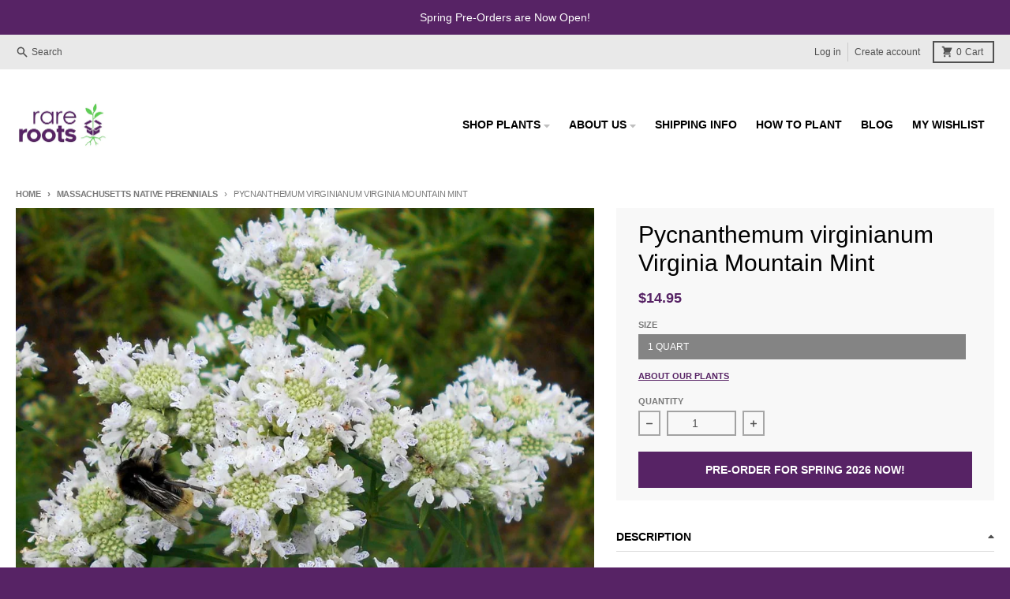

--- FILE ---
content_type: text/html; charset=utf-8
request_url: https://www.google.com/recaptcha/api2/anchor?ar=1&k=6LfHrSkUAAAAAPnKk5cT6JuKlKPzbwyTYuO8--Vr&co=aHR0cHM6Ly93d3cucmFyZXJvb3RzLmNvbTo0NDM.&hl=en&v=PoyoqOPhxBO7pBk68S4YbpHZ&size=invisible&anchor-ms=20000&execute-ms=30000&cb=auiuvdoo5sul
body_size: 49353
content:
<!DOCTYPE HTML><html dir="ltr" lang="en"><head><meta http-equiv="Content-Type" content="text/html; charset=UTF-8">
<meta http-equiv="X-UA-Compatible" content="IE=edge">
<title>reCAPTCHA</title>
<style type="text/css">
/* cyrillic-ext */
@font-face {
  font-family: 'Roboto';
  font-style: normal;
  font-weight: 400;
  font-stretch: 100%;
  src: url(//fonts.gstatic.com/s/roboto/v48/KFO7CnqEu92Fr1ME7kSn66aGLdTylUAMa3GUBHMdazTgWw.woff2) format('woff2');
  unicode-range: U+0460-052F, U+1C80-1C8A, U+20B4, U+2DE0-2DFF, U+A640-A69F, U+FE2E-FE2F;
}
/* cyrillic */
@font-face {
  font-family: 'Roboto';
  font-style: normal;
  font-weight: 400;
  font-stretch: 100%;
  src: url(//fonts.gstatic.com/s/roboto/v48/KFO7CnqEu92Fr1ME7kSn66aGLdTylUAMa3iUBHMdazTgWw.woff2) format('woff2');
  unicode-range: U+0301, U+0400-045F, U+0490-0491, U+04B0-04B1, U+2116;
}
/* greek-ext */
@font-face {
  font-family: 'Roboto';
  font-style: normal;
  font-weight: 400;
  font-stretch: 100%;
  src: url(//fonts.gstatic.com/s/roboto/v48/KFO7CnqEu92Fr1ME7kSn66aGLdTylUAMa3CUBHMdazTgWw.woff2) format('woff2');
  unicode-range: U+1F00-1FFF;
}
/* greek */
@font-face {
  font-family: 'Roboto';
  font-style: normal;
  font-weight: 400;
  font-stretch: 100%;
  src: url(//fonts.gstatic.com/s/roboto/v48/KFO7CnqEu92Fr1ME7kSn66aGLdTylUAMa3-UBHMdazTgWw.woff2) format('woff2');
  unicode-range: U+0370-0377, U+037A-037F, U+0384-038A, U+038C, U+038E-03A1, U+03A3-03FF;
}
/* math */
@font-face {
  font-family: 'Roboto';
  font-style: normal;
  font-weight: 400;
  font-stretch: 100%;
  src: url(//fonts.gstatic.com/s/roboto/v48/KFO7CnqEu92Fr1ME7kSn66aGLdTylUAMawCUBHMdazTgWw.woff2) format('woff2');
  unicode-range: U+0302-0303, U+0305, U+0307-0308, U+0310, U+0312, U+0315, U+031A, U+0326-0327, U+032C, U+032F-0330, U+0332-0333, U+0338, U+033A, U+0346, U+034D, U+0391-03A1, U+03A3-03A9, U+03B1-03C9, U+03D1, U+03D5-03D6, U+03F0-03F1, U+03F4-03F5, U+2016-2017, U+2034-2038, U+203C, U+2040, U+2043, U+2047, U+2050, U+2057, U+205F, U+2070-2071, U+2074-208E, U+2090-209C, U+20D0-20DC, U+20E1, U+20E5-20EF, U+2100-2112, U+2114-2115, U+2117-2121, U+2123-214F, U+2190, U+2192, U+2194-21AE, U+21B0-21E5, U+21F1-21F2, U+21F4-2211, U+2213-2214, U+2216-22FF, U+2308-230B, U+2310, U+2319, U+231C-2321, U+2336-237A, U+237C, U+2395, U+239B-23B7, U+23D0, U+23DC-23E1, U+2474-2475, U+25AF, U+25B3, U+25B7, U+25BD, U+25C1, U+25CA, U+25CC, U+25FB, U+266D-266F, U+27C0-27FF, U+2900-2AFF, U+2B0E-2B11, U+2B30-2B4C, U+2BFE, U+3030, U+FF5B, U+FF5D, U+1D400-1D7FF, U+1EE00-1EEFF;
}
/* symbols */
@font-face {
  font-family: 'Roboto';
  font-style: normal;
  font-weight: 400;
  font-stretch: 100%;
  src: url(//fonts.gstatic.com/s/roboto/v48/KFO7CnqEu92Fr1ME7kSn66aGLdTylUAMaxKUBHMdazTgWw.woff2) format('woff2');
  unicode-range: U+0001-000C, U+000E-001F, U+007F-009F, U+20DD-20E0, U+20E2-20E4, U+2150-218F, U+2190, U+2192, U+2194-2199, U+21AF, U+21E6-21F0, U+21F3, U+2218-2219, U+2299, U+22C4-22C6, U+2300-243F, U+2440-244A, U+2460-24FF, U+25A0-27BF, U+2800-28FF, U+2921-2922, U+2981, U+29BF, U+29EB, U+2B00-2BFF, U+4DC0-4DFF, U+FFF9-FFFB, U+10140-1018E, U+10190-1019C, U+101A0, U+101D0-101FD, U+102E0-102FB, U+10E60-10E7E, U+1D2C0-1D2D3, U+1D2E0-1D37F, U+1F000-1F0FF, U+1F100-1F1AD, U+1F1E6-1F1FF, U+1F30D-1F30F, U+1F315, U+1F31C, U+1F31E, U+1F320-1F32C, U+1F336, U+1F378, U+1F37D, U+1F382, U+1F393-1F39F, U+1F3A7-1F3A8, U+1F3AC-1F3AF, U+1F3C2, U+1F3C4-1F3C6, U+1F3CA-1F3CE, U+1F3D4-1F3E0, U+1F3ED, U+1F3F1-1F3F3, U+1F3F5-1F3F7, U+1F408, U+1F415, U+1F41F, U+1F426, U+1F43F, U+1F441-1F442, U+1F444, U+1F446-1F449, U+1F44C-1F44E, U+1F453, U+1F46A, U+1F47D, U+1F4A3, U+1F4B0, U+1F4B3, U+1F4B9, U+1F4BB, U+1F4BF, U+1F4C8-1F4CB, U+1F4D6, U+1F4DA, U+1F4DF, U+1F4E3-1F4E6, U+1F4EA-1F4ED, U+1F4F7, U+1F4F9-1F4FB, U+1F4FD-1F4FE, U+1F503, U+1F507-1F50B, U+1F50D, U+1F512-1F513, U+1F53E-1F54A, U+1F54F-1F5FA, U+1F610, U+1F650-1F67F, U+1F687, U+1F68D, U+1F691, U+1F694, U+1F698, U+1F6AD, U+1F6B2, U+1F6B9-1F6BA, U+1F6BC, U+1F6C6-1F6CF, U+1F6D3-1F6D7, U+1F6E0-1F6EA, U+1F6F0-1F6F3, U+1F6F7-1F6FC, U+1F700-1F7FF, U+1F800-1F80B, U+1F810-1F847, U+1F850-1F859, U+1F860-1F887, U+1F890-1F8AD, U+1F8B0-1F8BB, U+1F8C0-1F8C1, U+1F900-1F90B, U+1F93B, U+1F946, U+1F984, U+1F996, U+1F9E9, U+1FA00-1FA6F, U+1FA70-1FA7C, U+1FA80-1FA89, U+1FA8F-1FAC6, U+1FACE-1FADC, U+1FADF-1FAE9, U+1FAF0-1FAF8, U+1FB00-1FBFF;
}
/* vietnamese */
@font-face {
  font-family: 'Roboto';
  font-style: normal;
  font-weight: 400;
  font-stretch: 100%;
  src: url(//fonts.gstatic.com/s/roboto/v48/KFO7CnqEu92Fr1ME7kSn66aGLdTylUAMa3OUBHMdazTgWw.woff2) format('woff2');
  unicode-range: U+0102-0103, U+0110-0111, U+0128-0129, U+0168-0169, U+01A0-01A1, U+01AF-01B0, U+0300-0301, U+0303-0304, U+0308-0309, U+0323, U+0329, U+1EA0-1EF9, U+20AB;
}
/* latin-ext */
@font-face {
  font-family: 'Roboto';
  font-style: normal;
  font-weight: 400;
  font-stretch: 100%;
  src: url(//fonts.gstatic.com/s/roboto/v48/KFO7CnqEu92Fr1ME7kSn66aGLdTylUAMa3KUBHMdazTgWw.woff2) format('woff2');
  unicode-range: U+0100-02BA, U+02BD-02C5, U+02C7-02CC, U+02CE-02D7, U+02DD-02FF, U+0304, U+0308, U+0329, U+1D00-1DBF, U+1E00-1E9F, U+1EF2-1EFF, U+2020, U+20A0-20AB, U+20AD-20C0, U+2113, U+2C60-2C7F, U+A720-A7FF;
}
/* latin */
@font-face {
  font-family: 'Roboto';
  font-style: normal;
  font-weight: 400;
  font-stretch: 100%;
  src: url(//fonts.gstatic.com/s/roboto/v48/KFO7CnqEu92Fr1ME7kSn66aGLdTylUAMa3yUBHMdazQ.woff2) format('woff2');
  unicode-range: U+0000-00FF, U+0131, U+0152-0153, U+02BB-02BC, U+02C6, U+02DA, U+02DC, U+0304, U+0308, U+0329, U+2000-206F, U+20AC, U+2122, U+2191, U+2193, U+2212, U+2215, U+FEFF, U+FFFD;
}
/* cyrillic-ext */
@font-face {
  font-family: 'Roboto';
  font-style: normal;
  font-weight: 500;
  font-stretch: 100%;
  src: url(//fonts.gstatic.com/s/roboto/v48/KFO7CnqEu92Fr1ME7kSn66aGLdTylUAMa3GUBHMdazTgWw.woff2) format('woff2');
  unicode-range: U+0460-052F, U+1C80-1C8A, U+20B4, U+2DE0-2DFF, U+A640-A69F, U+FE2E-FE2F;
}
/* cyrillic */
@font-face {
  font-family: 'Roboto';
  font-style: normal;
  font-weight: 500;
  font-stretch: 100%;
  src: url(//fonts.gstatic.com/s/roboto/v48/KFO7CnqEu92Fr1ME7kSn66aGLdTylUAMa3iUBHMdazTgWw.woff2) format('woff2');
  unicode-range: U+0301, U+0400-045F, U+0490-0491, U+04B0-04B1, U+2116;
}
/* greek-ext */
@font-face {
  font-family: 'Roboto';
  font-style: normal;
  font-weight: 500;
  font-stretch: 100%;
  src: url(//fonts.gstatic.com/s/roboto/v48/KFO7CnqEu92Fr1ME7kSn66aGLdTylUAMa3CUBHMdazTgWw.woff2) format('woff2');
  unicode-range: U+1F00-1FFF;
}
/* greek */
@font-face {
  font-family: 'Roboto';
  font-style: normal;
  font-weight: 500;
  font-stretch: 100%;
  src: url(//fonts.gstatic.com/s/roboto/v48/KFO7CnqEu92Fr1ME7kSn66aGLdTylUAMa3-UBHMdazTgWw.woff2) format('woff2');
  unicode-range: U+0370-0377, U+037A-037F, U+0384-038A, U+038C, U+038E-03A1, U+03A3-03FF;
}
/* math */
@font-face {
  font-family: 'Roboto';
  font-style: normal;
  font-weight: 500;
  font-stretch: 100%;
  src: url(//fonts.gstatic.com/s/roboto/v48/KFO7CnqEu92Fr1ME7kSn66aGLdTylUAMawCUBHMdazTgWw.woff2) format('woff2');
  unicode-range: U+0302-0303, U+0305, U+0307-0308, U+0310, U+0312, U+0315, U+031A, U+0326-0327, U+032C, U+032F-0330, U+0332-0333, U+0338, U+033A, U+0346, U+034D, U+0391-03A1, U+03A3-03A9, U+03B1-03C9, U+03D1, U+03D5-03D6, U+03F0-03F1, U+03F4-03F5, U+2016-2017, U+2034-2038, U+203C, U+2040, U+2043, U+2047, U+2050, U+2057, U+205F, U+2070-2071, U+2074-208E, U+2090-209C, U+20D0-20DC, U+20E1, U+20E5-20EF, U+2100-2112, U+2114-2115, U+2117-2121, U+2123-214F, U+2190, U+2192, U+2194-21AE, U+21B0-21E5, U+21F1-21F2, U+21F4-2211, U+2213-2214, U+2216-22FF, U+2308-230B, U+2310, U+2319, U+231C-2321, U+2336-237A, U+237C, U+2395, U+239B-23B7, U+23D0, U+23DC-23E1, U+2474-2475, U+25AF, U+25B3, U+25B7, U+25BD, U+25C1, U+25CA, U+25CC, U+25FB, U+266D-266F, U+27C0-27FF, U+2900-2AFF, U+2B0E-2B11, U+2B30-2B4C, U+2BFE, U+3030, U+FF5B, U+FF5D, U+1D400-1D7FF, U+1EE00-1EEFF;
}
/* symbols */
@font-face {
  font-family: 'Roboto';
  font-style: normal;
  font-weight: 500;
  font-stretch: 100%;
  src: url(//fonts.gstatic.com/s/roboto/v48/KFO7CnqEu92Fr1ME7kSn66aGLdTylUAMaxKUBHMdazTgWw.woff2) format('woff2');
  unicode-range: U+0001-000C, U+000E-001F, U+007F-009F, U+20DD-20E0, U+20E2-20E4, U+2150-218F, U+2190, U+2192, U+2194-2199, U+21AF, U+21E6-21F0, U+21F3, U+2218-2219, U+2299, U+22C4-22C6, U+2300-243F, U+2440-244A, U+2460-24FF, U+25A0-27BF, U+2800-28FF, U+2921-2922, U+2981, U+29BF, U+29EB, U+2B00-2BFF, U+4DC0-4DFF, U+FFF9-FFFB, U+10140-1018E, U+10190-1019C, U+101A0, U+101D0-101FD, U+102E0-102FB, U+10E60-10E7E, U+1D2C0-1D2D3, U+1D2E0-1D37F, U+1F000-1F0FF, U+1F100-1F1AD, U+1F1E6-1F1FF, U+1F30D-1F30F, U+1F315, U+1F31C, U+1F31E, U+1F320-1F32C, U+1F336, U+1F378, U+1F37D, U+1F382, U+1F393-1F39F, U+1F3A7-1F3A8, U+1F3AC-1F3AF, U+1F3C2, U+1F3C4-1F3C6, U+1F3CA-1F3CE, U+1F3D4-1F3E0, U+1F3ED, U+1F3F1-1F3F3, U+1F3F5-1F3F7, U+1F408, U+1F415, U+1F41F, U+1F426, U+1F43F, U+1F441-1F442, U+1F444, U+1F446-1F449, U+1F44C-1F44E, U+1F453, U+1F46A, U+1F47D, U+1F4A3, U+1F4B0, U+1F4B3, U+1F4B9, U+1F4BB, U+1F4BF, U+1F4C8-1F4CB, U+1F4D6, U+1F4DA, U+1F4DF, U+1F4E3-1F4E6, U+1F4EA-1F4ED, U+1F4F7, U+1F4F9-1F4FB, U+1F4FD-1F4FE, U+1F503, U+1F507-1F50B, U+1F50D, U+1F512-1F513, U+1F53E-1F54A, U+1F54F-1F5FA, U+1F610, U+1F650-1F67F, U+1F687, U+1F68D, U+1F691, U+1F694, U+1F698, U+1F6AD, U+1F6B2, U+1F6B9-1F6BA, U+1F6BC, U+1F6C6-1F6CF, U+1F6D3-1F6D7, U+1F6E0-1F6EA, U+1F6F0-1F6F3, U+1F6F7-1F6FC, U+1F700-1F7FF, U+1F800-1F80B, U+1F810-1F847, U+1F850-1F859, U+1F860-1F887, U+1F890-1F8AD, U+1F8B0-1F8BB, U+1F8C0-1F8C1, U+1F900-1F90B, U+1F93B, U+1F946, U+1F984, U+1F996, U+1F9E9, U+1FA00-1FA6F, U+1FA70-1FA7C, U+1FA80-1FA89, U+1FA8F-1FAC6, U+1FACE-1FADC, U+1FADF-1FAE9, U+1FAF0-1FAF8, U+1FB00-1FBFF;
}
/* vietnamese */
@font-face {
  font-family: 'Roboto';
  font-style: normal;
  font-weight: 500;
  font-stretch: 100%;
  src: url(//fonts.gstatic.com/s/roboto/v48/KFO7CnqEu92Fr1ME7kSn66aGLdTylUAMa3OUBHMdazTgWw.woff2) format('woff2');
  unicode-range: U+0102-0103, U+0110-0111, U+0128-0129, U+0168-0169, U+01A0-01A1, U+01AF-01B0, U+0300-0301, U+0303-0304, U+0308-0309, U+0323, U+0329, U+1EA0-1EF9, U+20AB;
}
/* latin-ext */
@font-face {
  font-family: 'Roboto';
  font-style: normal;
  font-weight: 500;
  font-stretch: 100%;
  src: url(//fonts.gstatic.com/s/roboto/v48/KFO7CnqEu92Fr1ME7kSn66aGLdTylUAMa3KUBHMdazTgWw.woff2) format('woff2');
  unicode-range: U+0100-02BA, U+02BD-02C5, U+02C7-02CC, U+02CE-02D7, U+02DD-02FF, U+0304, U+0308, U+0329, U+1D00-1DBF, U+1E00-1E9F, U+1EF2-1EFF, U+2020, U+20A0-20AB, U+20AD-20C0, U+2113, U+2C60-2C7F, U+A720-A7FF;
}
/* latin */
@font-face {
  font-family: 'Roboto';
  font-style: normal;
  font-weight: 500;
  font-stretch: 100%;
  src: url(//fonts.gstatic.com/s/roboto/v48/KFO7CnqEu92Fr1ME7kSn66aGLdTylUAMa3yUBHMdazQ.woff2) format('woff2');
  unicode-range: U+0000-00FF, U+0131, U+0152-0153, U+02BB-02BC, U+02C6, U+02DA, U+02DC, U+0304, U+0308, U+0329, U+2000-206F, U+20AC, U+2122, U+2191, U+2193, U+2212, U+2215, U+FEFF, U+FFFD;
}
/* cyrillic-ext */
@font-face {
  font-family: 'Roboto';
  font-style: normal;
  font-weight: 900;
  font-stretch: 100%;
  src: url(//fonts.gstatic.com/s/roboto/v48/KFO7CnqEu92Fr1ME7kSn66aGLdTylUAMa3GUBHMdazTgWw.woff2) format('woff2');
  unicode-range: U+0460-052F, U+1C80-1C8A, U+20B4, U+2DE0-2DFF, U+A640-A69F, U+FE2E-FE2F;
}
/* cyrillic */
@font-face {
  font-family: 'Roboto';
  font-style: normal;
  font-weight: 900;
  font-stretch: 100%;
  src: url(//fonts.gstatic.com/s/roboto/v48/KFO7CnqEu92Fr1ME7kSn66aGLdTylUAMa3iUBHMdazTgWw.woff2) format('woff2');
  unicode-range: U+0301, U+0400-045F, U+0490-0491, U+04B0-04B1, U+2116;
}
/* greek-ext */
@font-face {
  font-family: 'Roboto';
  font-style: normal;
  font-weight: 900;
  font-stretch: 100%;
  src: url(//fonts.gstatic.com/s/roboto/v48/KFO7CnqEu92Fr1ME7kSn66aGLdTylUAMa3CUBHMdazTgWw.woff2) format('woff2');
  unicode-range: U+1F00-1FFF;
}
/* greek */
@font-face {
  font-family: 'Roboto';
  font-style: normal;
  font-weight: 900;
  font-stretch: 100%;
  src: url(//fonts.gstatic.com/s/roboto/v48/KFO7CnqEu92Fr1ME7kSn66aGLdTylUAMa3-UBHMdazTgWw.woff2) format('woff2');
  unicode-range: U+0370-0377, U+037A-037F, U+0384-038A, U+038C, U+038E-03A1, U+03A3-03FF;
}
/* math */
@font-face {
  font-family: 'Roboto';
  font-style: normal;
  font-weight: 900;
  font-stretch: 100%;
  src: url(//fonts.gstatic.com/s/roboto/v48/KFO7CnqEu92Fr1ME7kSn66aGLdTylUAMawCUBHMdazTgWw.woff2) format('woff2');
  unicode-range: U+0302-0303, U+0305, U+0307-0308, U+0310, U+0312, U+0315, U+031A, U+0326-0327, U+032C, U+032F-0330, U+0332-0333, U+0338, U+033A, U+0346, U+034D, U+0391-03A1, U+03A3-03A9, U+03B1-03C9, U+03D1, U+03D5-03D6, U+03F0-03F1, U+03F4-03F5, U+2016-2017, U+2034-2038, U+203C, U+2040, U+2043, U+2047, U+2050, U+2057, U+205F, U+2070-2071, U+2074-208E, U+2090-209C, U+20D0-20DC, U+20E1, U+20E5-20EF, U+2100-2112, U+2114-2115, U+2117-2121, U+2123-214F, U+2190, U+2192, U+2194-21AE, U+21B0-21E5, U+21F1-21F2, U+21F4-2211, U+2213-2214, U+2216-22FF, U+2308-230B, U+2310, U+2319, U+231C-2321, U+2336-237A, U+237C, U+2395, U+239B-23B7, U+23D0, U+23DC-23E1, U+2474-2475, U+25AF, U+25B3, U+25B7, U+25BD, U+25C1, U+25CA, U+25CC, U+25FB, U+266D-266F, U+27C0-27FF, U+2900-2AFF, U+2B0E-2B11, U+2B30-2B4C, U+2BFE, U+3030, U+FF5B, U+FF5D, U+1D400-1D7FF, U+1EE00-1EEFF;
}
/* symbols */
@font-face {
  font-family: 'Roboto';
  font-style: normal;
  font-weight: 900;
  font-stretch: 100%;
  src: url(//fonts.gstatic.com/s/roboto/v48/KFO7CnqEu92Fr1ME7kSn66aGLdTylUAMaxKUBHMdazTgWw.woff2) format('woff2');
  unicode-range: U+0001-000C, U+000E-001F, U+007F-009F, U+20DD-20E0, U+20E2-20E4, U+2150-218F, U+2190, U+2192, U+2194-2199, U+21AF, U+21E6-21F0, U+21F3, U+2218-2219, U+2299, U+22C4-22C6, U+2300-243F, U+2440-244A, U+2460-24FF, U+25A0-27BF, U+2800-28FF, U+2921-2922, U+2981, U+29BF, U+29EB, U+2B00-2BFF, U+4DC0-4DFF, U+FFF9-FFFB, U+10140-1018E, U+10190-1019C, U+101A0, U+101D0-101FD, U+102E0-102FB, U+10E60-10E7E, U+1D2C0-1D2D3, U+1D2E0-1D37F, U+1F000-1F0FF, U+1F100-1F1AD, U+1F1E6-1F1FF, U+1F30D-1F30F, U+1F315, U+1F31C, U+1F31E, U+1F320-1F32C, U+1F336, U+1F378, U+1F37D, U+1F382, U+1F393-1F39F, U+1F3A7-1F3A8, U+1F3AC-1F3AF, U+1F3C2, U+1F3C4-1F3C6, U+1F3CA-1F3CE, U+1F3D4-1F3E0, U+1F3ED, U+1F3F1-1F3F3, U+1F3F5-1F3F7, U+1F408, U+1F415, U+1F41F, U+1F426, U+1F43F, U+1F441-1F442, U+1F444, U+1F446-1F449, U+1F44C-1F44E, U+1F453, U+1F46A, U+1F47D, U+1F4A3, U+1F4B0, U+1F4B3, U+1F4B9, U+1F4BB, U+1F4BF, U+1F4C8-1F4CB, U+1F4D6, U+1F4DA, U+1F4DF, U+1F4E3-1F4E6, U+1F4EA-1F4ED, U+1F4F7, U+1F4F9-1F4FB, U+1F4FD-1F4FE, U+1F503, U+1F507-1F50B, U+1F50D, U+1F512-1F513, U+1F53E-1F54A, U+1F54F-1F5FA, U+1F610, U+1F650-1F67F, U+1F687, U+1F68D, U+1F691, U+1F694, U+1F698, U+1F6AD, U+1F6B2, U+1F6B9-1F6BA, U+1F6BC, U+1F6C6-1F6CF, U+1F6D3-1F6D7, U+1F6E0-1F6EA, U+1F6F0-1F6F3, U+1F6F7-1F6FC, U+1F700-1F7FF, U+1F800-1F80B, U+1F810-1F847, U+1F850-1F859, U+1F860-1F887, U+1F890-1F8AD, U+1F8B0-1F8BB, U+1F8C0-1F8C1, U+1F900-1F90B, U+1F93B, U+1F946, U+1F984, U+1F996, U+1F9E9, U+1FA00-1FA6F, U+1FA70-1FA7C, U+1FA80-1FA89, U+1FA8F-1FAC6, U+1FACE-1FADC, U+1FADF-1FAE9, U+1FAF0-1FAF8, U+1FB00-1FBFF;
}
/* vietnamese */
@font-face {
  font-family: 'Roboto';
  font-style: normal;
  font-weight: 900;
  font-stretch: 100%;
  src: url(//fonts.gstatic.com/s/roboto/v48/KFO7CnqEu92Fr1ME7kSn66aGLdTylUAMa3OUBHMdazTgWw.woff2) format('woff2');
  unicode-range: U+0102-0103, U+0110-0111, U+0128-0129, U+0168-0169, U+01A0-01A1, U+01AF-01B0, U+0300-0301, U+0303-0304, U+0308-0309, U+0323, U+0329, U+1EA0-1EF9, U+20AB;
}
/* latin-ext */
@font-face {
  font-family: 'Roboto';
  font-style: normal;
  font-weight: 900;
  font-stretch: 100%;
  src: url(//fonts.gstatic.com/s/roboto/v48/KFO7CnqEu92Fr1ME7kSn66aGLdTylUAMa3KUBHMdazTgWw.woff2) format('woff2');
  unicode-range: U+0100-02BA, U+02BD-02C5, U+02C7-02CC, U+02CE-02D7, U+02DD-02FF, U+0304, U+0308, U+0329, U+1D00-1DBF, U+1E00-1E9F, U+1EF2-1EFF, U+2020, U+20A0-20AB, U+20AD-20C0, U+2113, U+2C60-2C7F, U+A720-A7FF;
}
/* latin */
@font-face {
  font-family: 'Roboto';
  font-style: normal;
  font-weight: 900;
  font-stretch: 100%;
  src: url(//fonts.gstatic.com/s/roboto/v48/KFO7CnqEu92Fr1ME7kSn66aGLdTylUAMa3yUBHMdazQ.woff2) format('woff2');
  unicode-range: U+0000-00FF, U+0131, U+0152-0153, U+02BB-02BC, U+02C6, U+02DA, U+02DC, U+0304, U+0308, U+0329, U+2000-206F, U+20AC, U+2122, U+2191, U+2193, U+2212, U+2215, U+FEFF, U+FFFD;
}

</style>
<link rel="stylesheet" type="text/css" href="https://www.gstatic.com/recaptcha/releases/PoyoqOPhxBO7pBk68S4YbpHZ/styles__ltr.css">
<script nonce="HsXz2GT5emGefmGuq-ozTQ" type="text/javascript">window['__recaptcha_api'] = 'https://www.google.com/recaptcha/api2/';</script>
<script type="text/javascript" src="https://www.gstatic.com/recaptcha/releases/PoyoqOPhxBO7pBk68S4YbpHZ/recaptcha__en.js" nonce="HsXz2GT5emGefmGuq-ozTQ">
      
    </script></head>
<body><div id="rc-anchor-alert" class="rc-anchor-alert"></div>
<input type="hidden" id="recaptcha-token" value="[base64]">
<script type="text/javascript" nonce="HsXz2GT5emGefmGuq-ozTQ">
      recaptcha.anchor.Main.init("[\x22ainput\x22,[\x22bgdata\x22,\x22\x22,\[base64]/[base64]/[base64]/[base64]/[base64]/[base64]/[base64]/[base64]/[base64]/[base64]\\u003d\x22,\[base64]\x22,\x22wow3w4cJMUzDjMOgw7ZZFHbCm8KvdSPDuWgIwrDCphbCt0DDqRU4wq7DiC/DvBV1JHhkw6zCqD/ClsKoXRNmSsOxHVbCh8Obw7XDpjrCqcK2U1V7w7JGwqVVTSbCnQXDjcOFw58Pw7bChC/Dnhh3wp/[base64]/CksOqwrjCicOuwr0QV8KJch/CuULDmsOHwohFC8K/LXPCkDfDisOiw4bDisKNYxPCl8KBLgnCvn4wYMOQwqPDm8Klw4oAH0lLZHDCuMKcw6gcdsOjF17DgsK7YErCv8Opw7FCSMKZE8KWV8KeLsKowpBfwoDChAAbwqtJw4/DgRhOwpjCrmoRwrTDsnd4GMOPwrhaw6/[base64]/DnGnDv8OzwqYndMK9Y8KZw59qJsKSP8Otw4LCiWfCgcO5w5A1bMOnSyk+GcOBw7nCt8OFw77Cg1Ndw557wp3CvkweOAl/[base64]/ZG3CkcOWc8O6wqRSOMKfwqjDk8O7w4TClCnCsEA+YzIxE1sKw4rDhAtjeALCh0ZYw7/CsMKiw4NkP8OKwrvDkR8MLsK8OgPDjEXCp2sbwqLCsMKcHi9Bw6nDpxfCtsOebcKJw4A9wpMlw7o7S8OXF8Kqw77Do8KRFHdow7PCm8K/w7ckQ8OSw5PDgCjCrsOgw4gqwpHDuMKOwqXCkcKzw43ChsOtw4VpwoPDh8OXWFAKecOpwpLDosOUw7szaSU5wq1TQ0DDoz3CtcOJw5jChsKjecKOYCjDnFMDwpoVw5pdwqbChhzDrcOxXRvDj3nDi8Kjwp/[base64]/CpB8qBCYpfkHDrcKsw7tow4XDkcKTwoh2w63DqsOKEAV9w7/ColHCkC9YfcOxIcKCw57Cr8OTwrfCmsOGDnDDuMOdPFXDgAwBfUIww7RQwooLwrTCg8KOw7fDosKHwps+HSrDmRlUw43CrMOsKglSwpYGw6VVw7TDicOVw7rCrMKtZW8Zw683wrkSOj/ChcOxwrV2wr55w6w+RQzCs8KWKnh7Ax/Ch8OEGsOMwq3Ck8OTSsKdwpYsP8KgwqUwwovCr8KuZlJAwqAOw7J5wqY2wr/DuMKDV8KJwoBjJgnCuW8cwpQWcxUPwr03w6LDk8Obwr3Cn8Oaw4BUwphRKQLDhMKiw5nCq0fDnsO4McK/w4/CtsO0TsKTNcK3dzbDkMOobirDmMK1CsKFaGXCmcODWsOEw655dMKvw5/CgVlbwrkeYB0hwrLDhUvDqMOtwrLDrsKeFyxRw7TDusOUwr/CmlfCgiliwo17Y8OxTMO5wq3CqcKowpHCpHnClsOCX8KwA8KIwojDo0lvR31Yd8KiW8KALsKPwqnCrsOCw6c4w4xWw7TCrzEJwr3CnmXDoF/[base64]/wrfDtMKEw6YSD8Kfwo40D8O/csKqSsKWwo3DhC5cw4N9SmEXJUg5fzPDvsKZDQPDrcKwRsKyw73CjTbDjsKsfDMDGMKibzkQCcOkNyrDmC8gLMO/w7XCn8K0PnjDqGTDssO7wrHChcKPVcK1w4nCuCPCs8K8w5tKwrQGM1fDrB8VwoF7wr0ECh1swoLCvcKAO8OkCXDDtE8NwoXDjcOnw77Cs1xgw4vDsMKEQMK+KQxRTDbDpD0iR8Krwr/DnXEyPE57BgjCnVXCqwUtwq5BFADClmXDlUoBEsOaw5PCp0PDi8OGT1RBwrtpZkRPw6fDiMK9w78jwoABw4xAwqfDgBYTdUvCrUU6X8OJGcK/wpzDoz3CmDzCpiUvc8KRwqB3VQHCv8OywqfCrRTCvcO7w4/DrGd9NifDhS/Dn8KowrlRw77CrnRNwp/DpVB7w4nDhVA7OcKxbcKeCsKkwr9+w7HCosOxMXfDiAzDoxXCkELDgEXDlHnCixbCssK2LcK6OcKCBcK9eEDCmVFfwq/CkEgtJ08xMgzDkUHDtwXCicKzUERgwpAqwrcZw7vDscOHPm8Ow63CqcKawpHDlsORwp3CicO/c3DChCcaAMKEw4jDnEcxwphnR1PChyZtw7TCscKJdjbCocOnTcOYw4PCszkbM8Oawp3CrT1YGcOLw5cYw6R+w7LDkSjDhiYjMcKHwrgrw4BkwrUQZMObew7DtMKNw7s6RsKSRMKCc2rDr8K8DQ8/wqQRwo7CoMKdHD3DjsOPU8OdTsKfT8OPU8KHDsOJwrTClysAw4hnJsOda8KMw6lswo5UeMOLGcK7Y8Ovc8Klw48ZfnLDrWbCrMOrw7zDjMK2UMKvwr/[base64]/BA3DnhrDisOVw5vCvMOwwqF1IBVVwoLCpHjCmcKUZThMwovCuMOow7VbAAcew4zDiAHCiMK9wrMyXMKbb8Kdw7rDhW/Dt8O5wqt1wrscUMOcw6gREMKXw6LCl8KZwozCqE7Dh8KTwpRpwqJEwodpYcOCw5cpwpbClRtbDUDDocOuwoIsfxsYw5XDv0zCt8Khw4AKw4jDqzvDuSBiUmnDmlfDonkuM13Diy/CkcKAwqbCncKDw6IGaMK9RcOtw6rDuz3Ct3vCohDChDfDv3nDscORw5dhwoJBw4FcQgfCoMOswpzDpsKkw4vCol7Ck8KGw59vCClwwromw4tZZ1rCgsO+w5Unw7UpLhHCtsKuccKYNUUrwqUIBEnCpcKrwr3DjMO5XV3Cpw/ChsOyWsKJfMK0w5DCq8OOBXgcw6LCg8K/[base64]/DmsKgG8KJb1lld8OPw5xDXMOkQsKXw7cmAhA0ZcOfMsKWwrx9O8KzfcKyw7Vww7HCghDCssOvw4nCj2LDnMK0Fk/ChsKZD8KSNsOSw7jDox5eBMKzwoTDm8KJCcOOw78Tw5HCtQc/woI7YMKhwpbCuMKpX8O7ZkXCgCU8fyMsYQzChl7Cp8KjYHI/[base64]/DsilUWDzDjzF8AsKlMW/DlXPDvXnCnsKeUMOqw7TCr8Oxc8OvKETCpcOuwphnw68KSMO8wovDqhXCvcK9SC1fwpIBwp/CujDDnQLCsRERwp1LZBrDp8Ocw6fDj8KYSsKvwp3DpxnCizR/eVnChSsTMGdbwqPChcKeBMKKw68kw53Dnn/DrsO9Q0bCuMOiwo/[base64]/[base64]/[base64]/[base64]/DhSxjwrzCg8KSVEPDvkpTwpHCoUHCh3dcL03DlTEPO1w+I8KCw7jDvGbDvsK4YU8+wopnwpTCuWgcMMKYOlPDpiRCw6LCnXEGBcOmw6zCh2RvaijCucK+ejIEVifDo38PwrYIw6IKQwZjw4osf8OKUcKgZHc2AgZew4TDhsKDcUTDnn4KRyLCiWlCYsO/VsKJw5E3b0pqwpMYwprCpBTCkMKVwpYicGnDisKtQlDCvF4/[base64]/CH5CwoZhLmplw4ZowqlJXDZCw6jDh8Kyw4XClcK6wrprFsOowqLCmsKEOwLDtEDCpsO8GsOTScO2w4fDlsK6cltZSnPDj04GNMOCasONUz56S28cw6lrwp/[base64]/CmMOvwqXDkFfCnsO5CMO9FsOxTi/Cq8KbNMKwE0RtwoZAw5XDnWvDk8O8w7JgwoEVU11kw6LDgsOUwr/DlsKzwrXDicKGwqgZwphUGcKsVMOPw7/CkMOiw6DDmMKkwqYSw7LDrQxeN3MmBcOxw7IGw5HCrlTDlhjDqcO2worDrFDCjsOBwoISw6bCjnfDphNOw6ZZGsKhWcKjU3HCtsKIwrcaBcKhcRttX8KXwrcxw57Dk2XCsMO6w7c5d2Mnw7tlUHRzwr9NOMOXf2vDv8KqNFzDgcKISMKoLkvDpwnDsMK/[base64]/aGJjw7PCtW9GQ8O4wp4Uwo/DqQ8uw4/Cqwx4QMONfcKxRMOVNMOsNHPDpBwaw6fCgxHDqhBGXMK6w74Pwo7Dg8ORSsOZAnDDk8OodsK6csKmw6PCrMKNDhVhWcO5w4vCoGLChiE/wrYqF8KnwqXCpcKzOBQrKsOow4jDmy4acsOrwr3CrHDDt8Ohw4l4e2Rcw6fDrmnCvsOvwr4owrLDl8KXwrvDqFx8UWbDhcKRAsOAwrrDssKnw6EUwo/CqcK8E3jDg8KgUh/CscKrWBfCpSjChcOSXzfCqjjDg8Ksw4h4PMOhYcKLLsKkIRfDvsKQY8OiGcOnbcKjwrTDh8KBSBQ1w6PCu8OABWLDrMOEBcKICMOZwpdUwo1HccKswpDCtsOMSsOOQA/CvEvDpcO2wpcpw5x5w71kw5DCrWfDv3LChTrCqSvCncOMVsOUwpfDtMOrwqDDksO+w7PDnXwBAcOoZVPDtR87w7rCsHhKw5lZYE3Chz/DhUTCisODYcKfVcOHUMOhdBtdIFI0wrVmScK2w43Cn1dyw7sBw7DDmsK2IMK5w6VWw63Dsy3ChBsZLF3Dh0PCmm4aw5lXwrVzTn/DncKhw7TCk8OJw5Axw7vCpsOYwqBlw6oZc8OUdMOkTMKSN8OAw7PDosObw7fDmsKyIEwfLTZYwp7CtcKrT3bCu095J8OlPcO3w5DChsKiJcOXdsKZwovDvcOcwqbClcOtHDwVw4xOwq9NGMOIWMO6ZsOHwptNKMK1XEHCjFzCg8Kqw64aDlXCgh/CtsKoaMOoCMO8PsO/wrhtX8KUMitlbnTCt0LDj8Oew7FyGgXDizxUCz1ebkk6AsOuwr7ClMOWUcOyTUQYOXzCgMKyRcOwBMKCwpchd8OKwrEzB8Ktw4c+IwlSMHogKVEYd8KiO1/[base64]/DssKFPw3CsmBRw7NqQ8OzwpTDkCPCkcKNwqtVw6DDlBgfwrccw5vDnjnDu1rDoMKPw6HCliLDqsO3wrbCpMOEwow1w6/DqEllV1UMwolRYcKsQMKxPMOFwpBaVwnCj3PDrAHDkcKGKBHDkcKpw7vCsHglwr7CucOEF3bCg2Bja8K2SjnDmWAqFXhJC8OafENmZRLDuhPDqk3CoMK0w7PDr8O+X8OOMVbCtcKsZ0MHN8Kxw61dJzPDjGMeLMK7w7bChsO/[base64]/Ds1cXEnJbEXzDu0pLMXjDoMODJk4RwpxHwqUlMlMKMMOAwpjChUvCsMORYADCocKKMmkUw4hTwrpEQcK9QMO/wq49wrTCtsOjwocewqdOwrkqGCzDjSjCucKVPUR2w7/CjiHCpcKdwrQ/[base64]/CgWMNw6LCv8KBT0oJHF7DukgCbMKWw4nCjkjCq1zDksOlwrPCpCnCtljDh8OgwqbDgcOpUMOtwpQrcmtcAF/CgA7DpzVZw5fCucOKYVtlT8OmwrrDpVvDthcxwqvDqTIgLcKdXwrCiAPCncKNDMOuJTXCn8OcdMKTD8KCw5/Drjk8BwLDkFo0wqBawqrDo8KMY8OnJsKKdcO+w6jDi8ODwrokw7RPw5PDg2nCjzorYQ1Hw6cIw73Ct0skYH4JCzk/[base64]/[base64]/Dl8KkXEcNwozDon7DoMOkwpPDicO3woFow63Ds8OsJAfDlwvDuFoswrkowrbCoj9tw43CpDvDiRdaw6nCiwQzNMKOw4jCr3TCgR5kwr98wovDq8OMwoVMOTkvEsKdHMO6LsO8woIFw7rDi8KMwoISSFpACMKJVFU6NEUawqbDuQ7CqAF3ZTIow6zCumUEw5/Cvmkcwr7DnyTCqsKCIMKiN1cUwrnDkMKywr3DjcOXwr/Di8OEwqHDtMORwrfDs07Dh00PwpRtwpbDrFjDosK3IG4oUDIOw7oOYWViwpETL8OrPUBvWyrCsMKuw6DDsMKowohQw6hawqBVZ1zDp1PCnMKiAxdPwooOX8OrUsKswrQgcsKLwoYtw51eGVo+w40rw4wQVMOzA0fCmxDCoiJHw6LDpsObwrPCqMK7w4XClj7DqG/DlcKCPcOOw7vDg8ORBMKywrPDiipVwrpKAcKxw65Tw6xPw5TCgsKFHMKSwqJ0wrgNajvDjsOMw4XDoDY+w43DkcKrMcKLw5UbwqrChy7DkcKbw4/DvsOBLwbDjCzDvcORw58XwovDlMKawqZpw784E37Dp2fCgXPCscOKFMKww7ltHTbDpsO/[base64]/[base64]/Dqg8fw60jw5tiKMKsAQzDgMOuScKnwrPDkcOhwroSa0rCsnTCrR4Fwp8lw7zCrsK+Q2nDvsO1H2PDhcOVasKVXAXCvjRhw41pwpbCpnoAN8OPLDM3wocOSMK5w47CkWXCgx/[base64]/c8Oww5A3Sl9TIcKrw7TDv8OpE8ObJQglEcOQw69lw5PDrHtwwo/DtMO3wpofwpZjw7/CkjDDhWTDl3LCsMKHZ8KjeDIfwqTDs3nDmhcHSGfCqSfCp8OMwovDrsKZb0p9wo7DrcK1axzCjMOnw59tw710KsKPA8OaC8KSwqthHMOxw7ZTw4/DmkJTEG1tDsO9wptyMMOJTmYsKFUuUcKvMMKnwq4bwqA8wqZ9QsORbcKmAsOqUGHCphRHw49mw6jCssKXei1IdcO8wo82KH7DnnDCuz7Dgw1AfAjCq3ooRcKXdMKIGFLDhcKKwqXCh1fDucK2w7t/KDtqwpxow5LCikB2w6jDsXYKTzrDg8KjDgRGw5R1wp87wpnDngQgwqbCj8KmeFELTVNDw6M5w4rDjxIvYcOOfhhtw73DpMOAccO/GlnDmMOlWcKkw4TDsMO6MWt+TlQXw57Clx0Mw5bCpsOewozCosO9TA/DrXVWfH4Aw4zDj8K+SD1lwpzCscKKX35ER8K5CDh8w483w7NBJcOuw4NDw6PCiRDCh8KOK8O1XAUmJ1h2ScOVw5FOasOfw6VfwokRXBgQwrfDtjJIwrbDlBvDn8KaM8OawoRLOcODGsOLZ8KiworDo1I8wpDCh8OfwocXw4LDtcKIw4jClXvDksOxwq4Laj/DgsOsIABiUcOZwpgzw6J0Wyhuw5IcwoFzRBbDpwAFIMKxNcO0a8Krwqo1w61RwrrDrGdoTkfDrXcQw7dVLyRILMKrw6rDsyU9NFfDo2/[base64]/w6E0woTDqUfCvsOvCcOtC1Bewolfwpk0R2g8w6h+w6HCvCg0w5RrRcONwp3DqMKgwpF0b8OFTw1sw5sqRsOgw7TDiR7Dr0ItNR9xwrkkwr7DrMKlw5bDisKuw7rDkMKoR8OrwqfDnVsxJsK6Y8KUwpVSw7DDgMOmcljDq8OFLDHCtcK/TsOtCicCw7zCjR/[base64]/Ck8KuGwnDjsK6NsO+SEnChVFsOh7CngPDuWlhMsOwU0xXw73DkyXCn8OlwpICw5wnwq3DnsOJw4pyYm7CosOnwrPDjkvDoMOzZ8Kdw5jDuELDlmjDlsOvw5nDnTNIW8KENiTDpznDtMOow5bCnww/U0LCjzLDqsOdIMKcw5rDkBzCoVzCuA5Lw7rClcK+CUnCjS5nUD3DrcK6T8KnAyrDqy/Di8ObeMKEOcKHwo/[base64]/[base64]/[base64]/CkMO3woA5wpjCmwsbw7NwFMKtB8OBwr9VwrXDhcK4wp3DiTZ7JhHCunF9LMO/[base64]/ChMKbw4N3PsKdO8K/wo9Ew7I7K8OBwpI1w64BFSPCkzsOwr9yeDrCgSx1IyXChxjChWo4wo4ew5HDoElYe8OoWsK4RijCvMOnwonCokl4wpbDscOBKsOKAcKGUFoSwqbDmcKhBsK4w60jwqAXwqLDvR/Cl08tbV8rY8Olw70QFMKZw7PCicKCw587T3QTwr3DuCDDksK4REJ+LGXCgR7DlSgmZ2hWw7zDlGhfZcKLRsKpPQjCqsOOwqTDrRDCq8O0InHCmcK5wol4w5goTQNJfi/DusOWFcO8dToOHMOWwrhswpTDs3HDmXsmw43CoMOZIcKUF0bDk3Jrw5N3w6/Cn8OQChnCvCB6V8OUwoDDucKGSMOOw5bDuwrDiwFIYcOVVAlLccKoacKSwpYNw7w9wr3Cu8K0wqDDgHcrw6HCqlx7FcOlwp0/AcKAEFwFbMOjw7LDrMOKw7nCl3LDh8Kwwq3CvXzDilLDpB/DgsOpKRTCtG/[base64]/DrcKeGAHCgsK9wphWw40SLMOOwrrCoX57JsKSwoxhMWDCtjArw5rCojHCk8KDD8K3V8KmM8ONw4AEwq/Cg8OyDsOWwofCkMOZdGJqwrocwqDCmsOGEMOKw7hFwp/DrcOTwqN5WwLCosORT8KvH8OKQj5tw6tLKEAzw6nChMKHw6JBG8KtCsO4d8KOw6HDnC/DiQV8w4DDssKsw5DDrS3DmUIrw7ACGk7CqCtJZsOCw7dSw6bDksKxYBQFJ8OEDcO0wqLDnsKww6rCjsOVMDzDtMKUW8Khw4bDmz7Cg8KtL2RVwq0Swp/Co8KAw44uAcKQTVfDhsKZw7PCq33DqMOIbsOpwoB0MCMAJCxTbBZ3wrvDvsKyekhOw5vDj3QiwpJxRMKBw7jChMKMw6HDokZYUioUUhN9DmZ4w7/DmWQgHsKXw5Mhw6rDvhpyUMKJEcKVccOAwozCq8OXQEEAUBvDgFoqKcOgX33ChCs1wp3DgcOgZ8KQw5bDrm3ChsKXwqhpwqxhaMK1w7rDlsOmw6VSw5LDn8KpwqLDmlTCnzjCqDPCoMKXw5HDpD3CosOfwr7DvcK+DEUew49Yw7BGYcOCWVbDi8K9SR3DqMOuGj/[base64]/Cn21GGMOpK8O3wokrAHJOwp14wpPCnVsHF8OOdsKkZSnDkC9RZ8O+w5XCmsOAA8OUw5Z3w5nDrSIMNFUpI8OxPUbCmcOvw5cLIsOhwqU8VGc8w5vDn8OxwqPDrMOZMcKvw5kLDMKfw7/DilLCl8OdFcOFwpoFw5/DpAA1cTjCg8K1FmhdQsOVChQRQxDDvlrCtsOxw6XCtgECAGAsbD3DjcOwWMKNOTIlwqdTIcKYw7pGMsOIIcO9wrBiEiNlwqrDnsKYbBDDt8KFw5tlw4rDucKuw7HDvULDvsOOwpNDdsKSWFzClcOGwpjDjU0kKMKUw799wr7CrgMpw5LCuMKyw5LDrcO0w7MAw4/Dh8OdwoFyXRFSVRYlZy7DsDBFIzYfUSFTwo0Rw6sZR8ORw7dSCmHDoMKDLMO6woNGw6E1w6TDvsKxPjoQHmTDkxNEwp/Dkwxfw6vDqsOICsKadgbDqsO6aFzDvUIqek/CjMKYwqsCOcO2w5gywrhew6xrw7zDgsOSY8OYwp8Vw6ghRMOvEsKNw6XDv8KiBWlLworCtXQkLhdwTMO0RCx7w7/DgHzCgEFLUcKPfsKRPSfCsWHDm8OawonCoMOJw6Y8DHrCi11awr57Ej8xBMKESl1oBH3CnTEjZRFAQlwnQwwqEBXDkz43WcO9w4ZfwrfDpMK1X8Khw5gNwrpsaX/CkcOEwrlNGw7DoyNowoHCsMKSDMOPw5cvCsKWwqfCpMOvw73DvGTCmsKfw40JbxXDhMKSasKbNcKTYxFCNRxCIW7CpMKewrbCrR7DrMKOw6NPX8Knwr9lE8K/FMKabcOkAlXCvmjDjsKaPFXDqMKVR0YZXMKPEjZgEsO9MiHDpcKHw44Qw5LDlcK+wrsowpB/wqTDjEDDoFvCgsKFOMKtKxDCvsK/EEnClMK8MsOfw4o1w7kgVXQfw6gIPR/Cp8Kaw7HDolFpwr9ZPMKCAMKNBMKewrtIAF4jwqDDvsOTAMKWw4fCg8OhOWUNacKiw4PDjcKswqzCgcKcKxvCusKIw5bDsG/DgSrCnTgTYn7Dn8OWwp0vOMKXw4QAPcOtTMOvw60ZTDDCngjDjhzDq07DmMKGAwXDmlkfw5vDs2nCtcO1Bi1Yw47Ch8K4w7ljwrErEWxrLzt1GMOMw6kfw7hLw5bDl343w6VYw7hPwr4/wrXDksKhPcOJNUhmN8O0woMOAMKZw63DicK0w4p5NcOAw7BSD1JBccK6aUfCrsOpwoRrw71Gw4/Cu8K1AsKrRmDDisOQwp4jMsO5eSRcGMKddzwFO0VvLsKYLHjCjhPCmyksBXjCj1Iyw7ZXwrQuw5jCl8KDwrbCvcKOY8KGFkHCrF/[base64]/CkC3Ds8KyJHfDmjrDgTPDpALCqnt3wrYRXlDCh0LCqEcPLMK8w6bDtsKELjrDqld4w4PDl8O/[base64]/DlW/CqsO1w703w4PCnMOIFA7DriQdw4FDU8OHHEjDoyt4S3HCicKcXUkAw71ow5ROwoQOwo1PT8KSFsO6w6w2wqYDWsKJXMOVw64Vw5XCvX5dwoFfwrHChsKgw5jCvjdgwp/ChcK7C8Kkw4nCn8KLw4AaQhgjIsOqEcOnAi5QwpI6FsK3wqfDqUFpHhvCksO7wqVVDcOnWVnDoMOJFE4pwppNw6rDthbClmdGJy7CqcKddsK3w4QhNxM6Hl0CfcKVw7QIDsOjM8KhawdKw7zDv8OYwqg+Nk/CnDfCr8KFGD5PQMKfMTHCg3rClU1wVm9swqzDtMK+wqnCgSDDvMO3wq51K8Kzw4TDiV7CtMKZR8K/w60gR8KlwoHDtVzDkj/[base64]/BTzCp8Ozw6vDsjpgWBRQOsKaJF4Vw6vDnhrDsMKMwobCrcOJw7PDrgHDqyIPw6fCrRXDixQrw7nDj8K0PcK2woHDjMOkwp1NwpJqwoHDj3R6w4hcwpZOe8KKwozDrMObNcKuwrzCpjvCmcK9wr/CqMK/anTCh8Ofw6VCw5ZCw74kw5sGw4/DrlDDh8Kew6nDqcKYw63DhcOow6pvwqTDqiPDt3EDwrHDhi/Cn8KUOQ9HCDDDvljCvU8MASpiw4HCmsKVwrzDm8KHIsOvATgmw7pKw4Efw6TDlMOfw79cFsOiMF8QHcOGw4Ehw50gZhVWw7I2V8OQw4cOwr7CvMKJw5o0woLCsMO4ZMOJLsKARsKowozDuMOVwrA7WBEARVMZCMKcw4/DusK3w5bCl8O7w4hYwrQXL2oyczfCtxF5w4UnK8Otwp7CpBrDgcKDfinCj8Krw6zCp8KhDcOqw4jCtMOHw7LCpVLCqWYlwr7CjcOwwpFhw70rw6zCt8Ohw4l+DcK4K8OAR8KkwpfDoHweG3YAw6fCuTIuwpnCusObw4Zjb8Oww5VRwpLCr8K2wp5/woEaMyR7EsKOw6VjwpplTn3DkcKFOzdnw7caKUXCj8Oaw4pJIsKHw6jCjjYJwptiwrTCu1XDgTxTwp3Dm0AQHHkyBWJYAsKWwqYDw583Y8Obw7E3wplYIQvCssOiwocaw5hgUMO+w63DqGZRwpjDnWLDmjt2ZzApw49TXcKrCMKpw7sAw78udMKOw7LCtz/CmhjCgcOMw63DpMOMcQLDhQzCqCFxwq0Ow5VCNxJ7wq/[base64]/DmiZlw5xBw6FIw7/DrirDn8Kuw6zCkcOUw4LCmhIgdMKlU8KAw5xXZsKcwqjDlcOUZMO/YcK1wp/[base64]/fsK6wr7Cmgs+Q8K2NMK4FMO1wopDwqzDuyXCsy1dw4BLQnHDj35wXVjCg8Khw6Ebwq4HEMKhQcO1w4nCsMK/[base64]/DvMOrcBzDvMO4OEcVw55PeMKfw5YFw6hhUm4ew6nDmTDDg2DDpMOXEsKCG1zDo2x6e8KBw6zDnsOcwqzCgi1eJAbCuEPCk8O6wo/Dpg7ChQbCpMKMbinDqFfDs1DDoT7Dl2LCvMKFwrMrRcK/fnvCv3FoCgTChcKEwpECwp0FWMOcwo9Vwo3Cu8Ofw6wvwo/[base64]/ChsKZw6fDhy/[base64]/[base64]/CoDghUMO8fcKiw6NaI1IcMMK+wrrCmRkoGcKdw5huD8KRFcOAw4ADwqMywrE/w4nDtWjCpsOEY8KqMMKuFj3DmsKvwr8CEnXCgHhow6oXw5XDhmxCw7Q9GRZYMnrDlHMFGsOQGcKQw6spVcOHw6TDg8Odw5s2YBHCvsOLwonDoMKvRcO9HTNgNU4ZwqoawqUOw6R7wqrCox/CuMKKw44jwrk+LcOANR/CkhNSwrjCoMOFwojCgwjCp1wUeMKyVsK6CMObcsK3JUfCqhkjGmgpUTbCjSUcwo/[base64]/[base64]/DhiDDqMKTXsKrOiVAw4IJcGLCh0Ikw5orw4HCt8OrLGrCnRfDj8KWScKcMsOnw6MuBsOFJsK0fBPDnStWCcKTw4zCiyw6wpbDtsOcWsOrS8K4JSxGw7VTw5k3w6slISAZdhPCnzbCrcO6BxAYw5LDrsOTwq/[base64]/ChcK6w4ltwpcmw7FFRQzCuibDhjAtaMKFFsKsYMKnw4HDtDRlwrR5bxrCkzACw5VaIDzDhcKhwqLCv8KDwp7Dsx1Hw7vCncOAH8OCw7Nyw7cXFcOgw4pXGMKRwpjDq3DClcKIw7fCtjkyIsK/wrtSGRTCh8KREGzCnsOVEn1VcADDk0nDr1N6w7FYfMOYDcKcw5zCscKaXBbDpsOow5DDo8Kgw4Qtw519XMOIwp/CisOAw67DoGbCgcKeHVN9b3PDvMOtw6E7GwJLwoLDlH0rQcKQw6JNW8KIRhTCpG7CuTvDrBAvVG3DqcOzw6NEE8KhTwPDvsKbTmgLworDqMOaw77DqUnDvl4Ow6k5c8KwGsONUjgRw53Cqg3DnsKHK2LDtHRswqrDpMK7w5QIPcOqWljCiMKvSG/CqzVlWcO7BcKawo3DgMK9XMKrGMOwJytZwq3CksKfwr3DtsKHKyLDrMOaw7Ztf8KGw7bDrsKqw4FVFBPCusKaCj0DcFbDhMO/[base64]/wqJOw7E8b8KQwq1AU1jCgBlcwq0BQsKnQnrCpA3CjzbCkHtyM8KycsKjUMOsAsO4TMOaw4AzNihtFT/[base64]/DjibDncK8w7LDscKyWMKLG0RHYSnDpMKMHw3DqloNwobDsFVNw5ExQ1p8Rnp5wpbCn8KnESM3wo/[base64]/w7DDnsKuw6BmeVTCpXV8MlTDpcO/eMOYWhVbw5ksd8OnacOjwovClcKzKj3DksKtwq/Diyt9wpXDvsOfHsOoQ8OaOBzCmcOyKcO3LBMOw6E1w67CjcOgI8OFMMOAwo/Cpz3Cs18Zw4jDlxnDrgA6wpTCuhcvw7lOA2wew7Yyw4hXBBzDmB/CvcKtw4DCkUnCk8K+FMOFAUJvPcKXHcKOwqPDjVLCj8OJJcKgP2HChMKZw4fCs8OqIjnDkcO9J8KSwqNZwpnDtMOCwrnCmcOtZA/Cr1TCucK5w7QQwqbCscKoPzQAUnkVwrzChW0dCwjCqQZiwrvDvMOjw74/W8KOw6RUwpAAw4cVaXPClcKTw6lcT8KnwrV2esKWwrRQwoTCqS87C8KcwpTDlcOjw5Jrw6zDgzbDryQwTU9kR3XDhcO4w6tlcR4fwq/CisOFw47CvGnDmsOldD1iwpTDumZyEsOpw7fCpsOnccOWWsOIwqDDmAxZGVTDmxDDpsOTwqTCiFzCk8OSfxrCksKFwo4/WGjCo1DDpx/DmBnCoC4Kw7zDk2J7bTgCF8KiSBsHVijCjMKpeF0PBMOvTcOnwrkgw69QS8KFXiw/wofCoMOyOT7CscOJDcKww6t7woUeRnlXwqzCvDrDljtQwqtbw6RsdcO5w517NRnClsK+P3Ayw5/Cq8Kdw4vClsKzwrLDigXDtirCkmnCvWTDlsK8d1TCjFAjNcKQw55zw73CskTDlcOWGXbDoWTDi8OZcsOIF8KKwq7ChFwTw4U5wp4eDMKPwpNowqjDs0XDvcK1DULCqRo0ScOsEXbDrFQ8FGVpWcK/wpfChcOmw6VSB3XCusKAYBFKw58eMh7Dr1LCi8OVYsKfXcOxGMK/w7nDiDzDt1DCnMK/w6ZJw6ZfOcKzw7jCkQDDnVDDnFvDo1fDvCrCmkzDrCItbF/DjA4+RhVwIMKpXxXDlcOhwrfDucK+w4BKw5wSw7PDo1XDmFV7d8KPPxQpRCHCo8OVMDDDoMO6wqLDpDB5IXbCkcKuwo1fccKawq0iwrk0LMK2aRV5HcODw7ZgTnB9wqo5bcOtw7YxwoxhBsOLUBDDm8Olw74dw4HCtsOpE8KawoZjZcKodWDDl3/CqUbCqX5Rw6QFUStDZS/[base64]/DlMOESlbDq8O5NkU7JMOABMKhR8KFwpHDuMKSw6ZbYMKXMsOOwp1eaFHDusOfaFTDrGF4woYzwrNdKHzDnFpww4FRciPDp3nCs8OHwqpHw605DMOiDMKtcMKwWsOfw4LCtsO6w5/Cjj9Ew7s9dUVMaSEkK8KoHsK/C8Kfd8OFXjtdwqAGw4fDt8KeI8K9IcOBwrtnQ8KVwpE+wpjDicOcwqEJw5cxwq3CnisRQgXDscO4QcOpwoPCr8KZCMKSW8OhcmPDr8K4wqjClhtVw5PDscK/KMOXw7cNBcO0wo3CvSNUJmYgwrYhb1rDh3NMw63CkcOmwrwqwoDDmsOgw4/CssK6NELCkWXCsg/DncOgw5xqasKGesKtwrV7HxHChHXCq2ctwqJ9PiPCl8KCw6vDtRwDBDplwoRowqJkwqVIIWTDmnDDk2FFwpAlw6lww4VTw7zDilPCgcKqw7nDhcO2VBADw4DDuVDDtMKIw6PCgDbCu24EfE51w5zDqDvDoAJqDMOzWMOww6kEL8OLw47Cg8KSPcOFNkt/[base64]/wp1gwoDDn8KRwrlHISpoZsO8w59XwrM+ch5PU8OLw7YLQVctZhfCoU3DjggDw6HChELDlcOgJGRsW8KVwqHCnwfClRxgJzTDjsOKwrE0wr1YHcKfw53DmsKlwrbDuMOKwpDClsK+BsOxworChj/[base64]/Dm8OnJzIkOcKcwoZRRcKnw5rDrkAnEjUdVsOFUcKpwpHDsMO/wosKw77DnQjDvMKNwp4iw4trw5Qoa1XDmEABw5bCtlTDpcKGY8K6woRmwrDCpMKdYMOlYsK/[base64]/CszFAV8Okwpt+wr/DhcK/[base64]/[base64]/VEzCtcOzMR/ClwHDj0vDnw7DrnkyMsKgNVcxw6XDn8Ozw6pKwqYPC8KneG7DiWTCtsO3w4ZLHwDDisKbwolnScOmwojDpsKwX8OAwonCuSoowozDh20gO8O4wrHCvcOPe8K7d8OLw4UmasOew7xBWsK/w6DDixPDgsKiMwTDo8K8GsOBbMOCwpTCosKUTiLDosK4woXCpcOiL8Kewo3DpMKfwotVwp9kFBoaw5l2Q1o3bDrDgGLDssO1HcKcWcOlw5UKNMK9F8Kew4I5wq3CiMKLw7DDrwrDscK4ecKobhNVZRPDkcOEHcOGw4nDicKqwoItw4/CpEwYLmHClwYcRwooIQoEw6gCPsO3wrVPEh7CoCjDk8KHwr17wr4oHsKmLwvDiy8xfMKeWB4Iw4zCq8KTNcK2cSZ/wqooVVPClcOcPxvDlW4RwoLCpsORwrd5woLCmsOEScObTwPDvDDCiMObw77CnmoDwpvDncOPworDhxcmwqoJw6oqW8KbDsKlwpzCukdEw5I/[base64]/C3PCtTNXKmXDnMOFDsKfEcKTD8KQL20IwoY/bj7DjlDCh8OiwpbDqsOhwq4NHgrDqsOYBhLDlgJGCgVmfMOYQ8KfJcKhwonCtzzChsKEw7/DhktADDhOw7jDqsKjKcOsQ8Onw7Y7w4LCrcKYdMKnwpU0wozDpDo3BShTw4HDrgInIsKqw6k2w4PDk8OlUz1DE8KpODbCh1fDi8OqBMKhFQTCu8O/wrbDjQfCnMKURCAYw5RbQ0DCm1tbwpZWJ8OawqI8E8Oncz7CiHhowq8hwrrDmUorwqVQI8KaCV/Co1TCqHhJe0pewp0ywpbCk1Ynwo9Dw4R1BR3Cq8ORPsOwwpDClm52ZAJqQDLDiMOrw5vDv8Kxw7tSR8OfYWhzwo/CkTJ+w5zDnMKEFzXCpcKQw5g\\u003d\x22],null,[\x22conf\x22,null,\x226LfHrSkUAAAAAPnKk5cT6JuKlKPzbwyTYuO8--Vr\x22,0,null,null,null,0,[21,125,63,73,95,87,41,43,42,83,102,105,109,121],[1017145,913],0,null,null,null,null,0,null,0,null,700,1,null,0,\x22CvoBEg8I8ajhFRgAOgZUOU5CNWISDwjmjuIVGAA6BlFCb29IYxIPCPeI5jcYADoGb2lsZURkEg8I8M3jFRgBOgZmSVZJaGISDwjiyqA3GAE6BmdMTkNIYxIPCN6/tzcYADoGZWF6dTZkEg8I2NKBMhgAOgZBcTc3dmYSDgi45ZQyGAE6BVFCT0QwEg8I0tuVNxgAOgZmZmFXQWUSDwiV2JQyGAA6BlBxNjBuZBIPCMXziDcYADoGYVhvaWFjEg8IjcqGMhgBOgZPd040dGYSDgiK/Yg3GAA6BU1mSUk0Gh0IAxIZHRDwl+M3Dv++pQYZxJ0JGZzijAIZr/MRGQ\\u003d\\u003d\x22,0,0,null,null,1,null,0,1,null,null,null,0],\x22https://www.rareroots.com:443\x22,null,[3,1,1],null,null,null,0,3600,[\x22https://www.google.com/intl/en/policies/privacy/\x22,\x22https://www.google.com/intl/en/policies/terms/\x22],\x22LElAsNkf6cP3li2Bvd/D8OWBfV2jHfnJbmJCfOlCX8w\\u003d\x22,0,0,null,1,1768464516513,0,0,[48,130,54,224],null,[200,211,84],\x22RC-Ga6a3dj1u3syuw\x22,null,null,null,null,null,\x220dAFcWeA6xViQqpuOn56nh_KcecO8_cc_JALIVhbnoqp6v1QroOiWKAo0scOb59Us0YzplWyk_Vwx1TZUFDNc92ISg2vRUCF5G1w\x22,1768547316556]");
    </script></body></html>